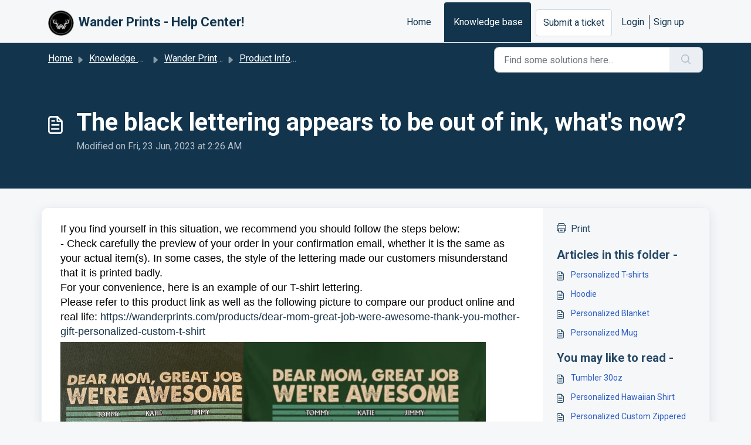

--- FILE ---
content_type: application/javascript
request_url: https://contact.wanderprints.com/assets/cdn/portal/scripts/head.js
body_size: 5976
content:
(window.webpackJsonp=window.webpackJsonp||[]).push([[43],{0:function(e,t,n){"use strict";function r(e,t){var n=Object.keys(e);if(Object.getOwnPropertySymbols){var r=Object.getOwnPropertySymbols(e);t&&(r=r.filter(function(t){return Object.getOwnPropertyDescriptor(e,t).enumerable})),n.push.apply(n,r)}return n}function a(e){for(var t=1;t<arguments.length;t++){var n=null!=arguments[t]?arguments[t]:{};t%2?r(Object(n),!0).forEach(function(t){f()(e,t,n[t])}):Object.getOwnPropertyDescriptors?Object.defineProperties(e,Object.getOwnPropertyDescriptors(n)):r(Object(n)).forEach(function(t){Object.defineProperty(e,t,Object.getOwnPropertyDescriptor(n,t))})}return e}function o(e){"loading"!==document.readyState?e():document.addEventListener("DOMContentLoaded",e)}function i(){var e,t=navigator,n=t.userAgent;return n.match(/chrome|chromium|crios/i)?e="chrome":n.match(/firefox|fxios/i)?e="firefox":n.match(/safari/i)?e="safari":n.match(/opr\//i)?e="opera":n.match(/edg/i)&&(e="edge"),e}function l(e){var t=arguments.length>1&&void 0!==arguments[1]?arguments[1]:"/support/",n=new URL(window.location.href).pathname,r=n.split(t)[0];return r?"".concat(r).concat(e):e}function s(e,t,n){var r=e.hasAttribute("disabled"),a=JSON.stringify(t)!==JSON.stringify(n);a?r&&e.removeAttribute("disabled"):!r&&e.setAttribute("disabled",!0)}n.d(t,"i",function(){return o}),n.d(t,"d",function(){return y}),n.d(t,"p",function(){return v}),n.d(t,"w",function(){return w}),n.d(t,"r",function(){return x}),n.d(t,"M",function(){return S}),n.d(t,"K",function(){return _}),n.d(t,"t",function(){return k}),n.d(t,"I",function(){return D}),n.d(t,"F",function(){return E}),n.d(t,"b",function(){return O}),n.d(t,"k",function(){return M}),n.d(t,"f",function(){return A}),n.d(t,"O",function(){return T}),n.d(t,"A",function(){return L}),n.d(t,"o",function(){return I}),n.d(t,"x",function(){return P}),n.d(t,"D",function(){return m}),n.d(t,"C",function(){return g}),n.d(t,"m",function(){return z}),n.d(t,"J",function(){return j}),n.d(t,"B",function(){return N}),n.d(t,"n",function(){return F}),n.d(t,"e",function(){return C}),n.d(t,"l",function(){return q}),n.d(t,"j",function(){return J}),n.d(t,"c",function(){return H}),n.d(t,"z",function(){return B}),n.d(t,"h",function(){return Y}),n.d(t,"N",function(){return W}),n.d(t,"L",function(){return s}),n.d(t,"q",function(){return $}),n.d(t,"s",function(){return U}),n.d(t,"E",function(){return V}),n.d(t,"a",function(){return i}),n.d(t,"y",function(){return l}),n.d(t,"u",function(){return Z}),n.d(t,"g",function(){return G}),n.d(t,"H",function(){return X}),n.d(t,"v",function(){return Q}),n.d(t,"G",function(){return ee});var c=n(1),u=n.n(c),d=n(9),f=n.n(d),p=n(16),h=n(2),m=function(e){var t=document.createElement("div");return t.textContent=e,t.innerHTML.replace(/"/g,"&quot;")},g=function(e){try{return encodeURIComponent(e)}catch(t){return e}},v=function(){return window.localStorage.getItem("recentSearches")?JSON.parse(window.localStorage.getItem("recentSearches")):[]},y=function(){localStorage.setItem("recentSearches","")},b=function(){return window.store.currentLocale||window.store.defaultLocale},w=function(){var e=document.querySelector(".fw-recent-searches"),t=v();e.innerHTML=t.map(function(e){return'<li><a class="ps-32 line-clamp-2" href="/'.concat(b(),"/support/search?term=").concat(g(e),'">').concat(m(e),"</a></li>")}).join("")},x=function(e,t){return e&&e.classList.contains(t)},S=function(e){var t=[].concat(e);t.forEach(function(e){e&&e.classList.toggle("d-none")})},_=function(e){var t=arguments.length>1&&void 0!==arguments[1]?arguments[1]:"primary",n=[].concat(e);n.forEach(function(e){x(e,"btn-".concat(t))?e.classList.replace("btn-".concat(t),"btn-outline-".concat(t)):e.classList.replace("btn-outline-".concat(t),"btn-".concat(t))})},k=function(e){var t=[].concat(e);t.forEach(function(e){e&&!e.classList.contains("d-none")&&e.classList.add("d-none")})},D=function(e){var t=[].concat(e);t.forEach(function(e){e&&e.classList.contains("d-none")&&e.classList.remove("d-none")})},E=function(e,t){Object.keys(t).forEach(function(n){e.setAttribute(n,t[n])})},O=function(e){var t=document.createElement("input");E(t,{type:"hidden",name:"authenticity_token",value:window.csrfToken}),e.appendChild(t)},M=function(e,t){return fetch(e,a(a({},t),{},{headers:{"X-CSRF-Token":window.csrfToken}}))},A=function(e){var t=arguments.length>1&&void 0!==arguments[1]?arguments[1]:300,n=null;return function(){for(var r=arguments.length,a=new Array(r),o=0;r>o;o++)a[o]=arguments[o];clearTimeout(n),n=setTimeout(function(){e.apply(void 0,a)},t)}},T=function(e,t){e&&e.addEventListener("change",function(e){var t={};t[e.target.id]=e.target.value,Object(h.d)(e.target,Object(h.a)(e.target),t)}),t&&EventManager.on("click",t,function(){return e.dataset.formChanged=!1,Object(h.c)(e,Object(h.b)(e))?Promise.resolve():Promise.reject()})},L=function(e){[].concat(u()(e.querySelectorAll(".form-group .form-control")),u()(e.querySelectorAll(".form-group .form-check-input"))).forEach(function(e){x(e,"invalid")&&(e.classList.remove("invalid"),"checkbox"===e.type?(e.nextElementSibling.nextElementSibling.classList.remove("d-block"),e.nextElementSibling.nextElementSibling.classList.add("d-none")):(e.nextElementSibling.classList.remove("d-block"),e.nextElementSibling.classList.add("d-none")))})},I=function(e){return e.charCode?e.charCode:e.keyCode?e.keyCode:e.which?e.which:0},P=function(e){var t=I(e);return t>=48&&57>=t||t>=65&&90>=t||t>=96&&105>=t||8===t||32===t?!0:!1},j=function(e,t){return sessionStorage.setItem(e,JSON.stringify(t))},z=function(e){return sessionStorage.getItem(e)?JSON.parse(sessionStorage.getItem(e)):void 0},N=function(e){return sessionStorage.removeItem(e)},F=function(e){var t=["Bytes","KB","MB","GB","TB"];if(!e)return"0 Byte";var n=parseInt(Math.floor(Math.log(e)/Math.log(1024)));return"".concat(Math.round(e/Math.pow(1024,n),2)," ").concat(t[n])},C=function(e){return e.replace(/[A-Z]/g,function(e,t){return(0!==t?"-":"")+e.toLowerCase()})},q=function(e,t){for(var n=arguments.length>2&&void 0!==arguments[2]?arguments[2]:null;e&&e.tagName!==t.toUpperCase();){if(n&&e.tagName===n)return null;e=e.parentElement}return e},J={email:{presence:!0,email:!0}},H=50,B=function(){var e=arguments.length>0&&void 0!==arguments[0]?arguments[0]:[],t={},n=new URLSearchParams(document.location.search);return n.forEach(function(n,r){var a=decodeURIComponent(n);e.includes(r)||(r in t?t[r].push(a):t[r]=[a])}),t},Y=function(e){return JSON.parse(JSON.stringify(e))},W=function(e){if(window.history.replaceState){var t="".concat(window.location.protocol,"//").concat(window.location.host).concat(window.location.pathname,"?").concat(e);window.history.replaceState({path:t},"",t)}},$=function(e){return"choicesInstance"in e},U=function(e){return"_flatpickr"in e},V=function(e){return e.offsetHeight+e.scrollTop>=e.scrollHeight},R=function(e,t){var n=e.getAttribute("aria-describedby");n&&!t.getAttribute("aria-describedby")&&t.setAttribute("aria-describedby",n)},Z=function(e){var t={altInput:!0,altInputClass:"form-control alt-flatpickr-input",altFormat:"j M, Y",dateFormat:"Y-m-d",locale:window.I18n.t("portal_js_translations.flatpickr_translations"),onReady:function(e,t,n){n.altInput&&n.input&&R(n.input,n.altInput)}};e.querySelectorAll('input[type="date"]').forEach(function(e){Object(p.a)(e,t)})},G=function(e){try{var t=e?String(e):"";return t.replace(/&lt;?/g,"<").replace(/&gt;?/g,">")}catch(n){return e}},X=function(e){var t,n,r,a,o,i,l;if(null!==e&&void 0!==e&&null!==(t=e.defaults)&&void 0!==t&&t.options){null!==(n=window)&&void 0!==n&&null!==(r=n.store)&&void 0!==r&&null!==(a=r.portalLaunchParty)&&void 0!==a&&a.enableStrictSearch&&(e.defaults.options.searchFields=["label"],e.defaults.options.fuseOptions={threshold:.1,ignoreLocation:!0,distance:1e3});var s=null===(o=window)||void 0===o?void 0:null===(i=o.store)||void 0===i?void 0:null===(l=i.portalLaunchParty)||void 0===l?void 0:l.homepageNavAccessibilityEnabled,c=document.getElementById("navbarContent");s&&c&&c.classList.add("home_nav_accessibility_lp")}},K=["notice","warning","error"],Q=function(){setTimeout(function(){K.forEach(function(e){var t=document.querySelector("#".concat(e,".alert"));t&&t.focus()})},500)},ee=function(e){var t=e.containerOuter.element,n=t.closest(".form-group");if(n){var r=n.querySelector("div.invalid-feedback"),a=r&&r.id;a&&!t.getAttribute("aria-describedby")&&t.setAttribute("aria-describedby",a)}}},165:function(e,t,n){var r;!function(a,o){r=function(){return o(a)}.call(t,n,t,e),!(void 0!==r&&(e.exports=r))}(this,function(e){"use strict";var t=e&&e.I18n||{},n=Array.prototype.slice,r=function(e){return("0"+e.toString()).substr(-2)},a=function(e,t){return p("round",e,-t).toFixed(t)},o=function(e){var t=typeof e;return"function"===t||"object"===t},i=function(e){var t=typeof e;return"function"===t},l=function(e){return"undefined"!=typeof e&&null!==e},s=function(e){return Array.isArray?Array.isArray(e):"[object Array]"===Object.prototype.toString.call(e)},c=function(e){return"string"==typeof e||"[object String]"===Object.prototype.toString.call(e)},u=function(e){return"number"==typeof e||"[object Number]"===Object.prototype.toString.call(e)},d=function(e){return e===!0||e===!1},f=function(e){return null===e},p=function(e,t,n){return"undefined"==typeof n||0===+n?Math[e](t):(t=+t,n=+n,isNaN(t)||"number"!=typeof n||n%1!==0?NaN:(t=t.toString().split("e"),t=Math[e](+(t[0]+"e"+(t[1]?+t[1]-n:-n))),t=t.toString().split("e"),+(t[0]+"e"+(t[1]?+t[1]+n:n))))},h=function(e,t){return i(e)?e(t):e},m=function(e,t){var n,r;for(n in t)t.hasOwnProperty(n)&&(r=t[n],c(r)||u(r)||d(r)||s(r)||f(r)?e[n]=r:(null==e[n]&&(e[n]={}),m(e[n],r)));return e},g={day_names:["Sunday","Monday","Tuesday","Wednesday","Thursday","Friday","Saturday"],abbr_day_names:["Sun","Mon","Tue","Wed","Thu","Fri","Sat"],month_names:[null,"January","February","March","April","May","June","July","August","September","October","November","December"],abbr_month_names:[null,"Jan","Feb","Mar","Apr","May","Jun","Jul","Aug","Sep","Oct","Nov","Dec"],meridian:["AM","PM"]},v={precision:3,separator:".",delimiter:",",strip_insignificant_zeros:!1},y={unit:"$",precision:2,format:"%u%n",sign_first:!0,delimiter:",",separator:"."},b={unit:"%",precision:3,format:"%n%u",separator:".",delimiter:""},w=[null,"kb","mb","gb","tb"],x={defaultLocale:"en",locale:"en",defaultSeparator:".",placeholder:/(?:\{\{|%\{)(.*?)(?:\}\}?)/gm,fallbacks:!1,translations:{},missingBehaviour:"message",missingTranslationPrefix:""};return t.reset=function(){var e;for(e in x)this[e]=x[e]},t.initializeOptions=function(){var e;for(e in x)l(this[e])||(this[e]=x[e])},t.initializeOptions(),t.locales={},t.locales.get=function(e){var n=this[e]||this[t.locale]||this["default"];return i(n)&&(n=n(e)),s(n)===!1&&(n=[n]),n},t.locales["default"]=function(e){var n=[],r=[];return e&&n.push(e),!e&&t.locale&&n.push(t.locale),t.fallbacks&&t.defaultLocale&&n.push(t.defaultLocale),n.forEach(function(e){var n=e.split("-"),a=null,o=null;3===n.length?(a=[n[0],n[1]].join("-"),o=n[0]):2===n.length&&(a=n[0]),-1===r.indexOf(e)&&r.push(e),t.fallbacks&&[a,o].forEach(function(t){"undefined"!=typeof t&&null!==t&&t!==e&&-1===r.indexOf(t)&&r.push(t)})}),n.length||n.push("en"),r},t.pluralization={},t.pluralization.get=function(e){return this[e]||this[t.locale]||this["default"]},t.pluralization["default"]=function(e){switch(e){case 0:return["zero","other"];case 1:return["one"];default:return["other"]}},t.currentLocale=function(){return this.locale||this.defaultLocale},t.isSet=l,t.lookup=function(e,t){t=t||{};var n,r,a,o,i=this.locales.get(t.locale).slice();for(a=this.getFullScope(e,t);i.length;)if(n=i.shift(),r=a.split(t.separator||this.defaultSeparator),o=this.translations[n]){for(;r.length&&(o=o[r.shift()],void 0!==o&&null!==o););if(void 0!==o&&null!==o)return o}return l(t.defaultValue)?h(t.defaultValue,e):void 0},t.pluralizationLookupWithoutFallback=function(e,t,n){var r,a,i=this.pluralization.get(t),s=i(e);if(o(n))for(;s.length;)if(r=s.shift(),l(n[r])){a=n[r];break}return a},t.pluralizationLookup=function(e,t,n){n=n||{};var r,a,i,s,c=this.locales.get(n.locale).slice();for(t=this.getFullScope(t,n);c.length;)if(r=c.shift(),a=t.split(n.separator||this.defaultSeparator),i=this.translations[r]){for(;a.length&&(i=i[a.shift()],o(i));)0===a.length&&(s=this.pluralizationLookupWithoutFallback(e,r,i));if("undefined"!=typeof s&&null!==s)break}return("undefined"==typeof s||null===s)&&l(n.defaultValue)&&(s=o(n.defaultValue)?this.pluralizationLookupWithoutFallback(e,n.locale,n.defaultValue):n.defaultValue,i=n.defaultValue),{message:s,translations:i}},t.meridian=function(){var e=this.lookup("time"),t=this.lookup("date");return e&&e.am&&e.pm?[e.am,e.pm]:t&&t.meridian?t.meridian:g.meridian},t.prepareOptions=function(){for(var e,t=n.call(arguments),r={};t.length;)if(e=t.shift(),"object"==typeof e)for(var a in e)e.hasOwnProperty(a)&&(l(r[a])||(r[a]=e[a]));return r},t.createTranslationOptions=function(e,t){var n=[{scope:e}];return l(t.defaults)&&(n=n.concat(t.defaults)),l(t.defaultValue)&&n.push({message:t.defaultValue}),n},t.translate=function(e,t){t=t||{};var n,r=this.createTranslationOptions(e,t),a=e,i=this.prepareOptions(t);delete i.defaultValue;var c=r.some(function(t){return l(t.scope)?(a=t.scope,n=this.lookup(a,i)):l(t.message)&&(n=h(t.message,e)),void 0!==n&&null!==n?!0:void 0},this);return c?("string"==typeof n?n=this.interpolate(n,t):s(n)?n=n.map(function(e){return"string"==typeof e?this.interpolate(e,t):e},this):o(n)&&l(t.count)&&(n=this.pluralize(t.count,a,t)),n):this.missingTranslation(e,t)},t.interpolate=function(e,t){if(null==e)return e;t=t||{};var n,r,a,o,i=e.match(this.placeholder);if(!i)return e;for(;i.length;)n=i.shift(),a=n.replace(this.placeholder,"$1"),r=l(t[a])?t[a].toString().replace(/\$/gm,"_#$#_"):a in t?this.nullPlaceholder(n,e,t):this.missingPlaceholder(n,e,t),o=new RegExp(n.replace(/{/gm,"\\{").replace(/}/gm,"\\}")),e=e.replace(o,r);return e.replace(/_#\$#_/g,"$")},t.pluralize=function(e,t,n){n=this.prepareOptions({count:String(e)},n);var r,a;return a=this.pluralizationLookup(e,t,n),"undefined"==typeof a.translations||null==a.translations?this.missingTranslation(t,n):"undefined"!=typeof a.message&&null!=a.message?this.interpolate(a.message,n):(r=this.pluralization.get(n.locale),this.missingTranslation(t+"."+r(e)[0],n))},t.missingTranslation=function(e,t){if("guess"===this.missingBehaviour){var n=e.split(".").slice(-1)[0];return(this.missingTranslationPrefix.length>0?this.missingTranslationPrefix:"")+n.replace(/_/g," ").replace(/([a-z])([A-Z])/g,function(e,t,n){return t+" "+n.toLowerCase()})}var r=null!=t&&null!=t.locale?t.locale:this.currentLocale(),a=this.getFullScope(e,t),o=[r,a].join(t.separator||this.defaultSeparator);return'[missing "'+o+'" translation]'},t.missingPlaceholder=function(e,t,n){return"[missing "+e+" value]"},t.nullPlaceholder=function(){return t.missingPlaceholder.apply(t,arguments)},t.toNumber=function(e,t){t=this.prepareOptions(t,this.lookup("number.format"),v);var n,r,o=0>e,i=a(Math.abs(e),t.precision).toString(),l=i.split("."),s=[],c=t.format||"%n",u=o?"-":"";for(e=l[0],n=l[1];e.length>0;)s.unshift(e.substr(Math.max(0,e.length-3),3)),e=e.substr(0,e.length-3);return r=s.join(t.delimiter),t.strip_insignificant_zeros&&n&&(n=n.replace(/0+$/,"")),t.precision>0&&n&&(r+=t.separator+n),c=t.sign_first?"%s"+c:c.replace("%n","%s%n"),r=c.replace("%u",t.unit).replace("%n",r).replace("%s",u)},t.toCurrency=function(e,t){return t=this.prepareOptions(t,this.lookup("number.currency.format",t),this.lookup("number.format",t),y),this.toNumber(e,t)},t.localize=function(e,t,n){switch(n||(n={}),e){case"currency":return this.toCurrency(t,n);case"number":return e=this.lookup("number.format",n),this.toNumber(t,e);case"percentage":return this.toPercentage(t,n);default:var r;return r=e.match(/^(date|time)/)?this.toTime(e,t,n):t.toString(),this.interpolate(r,n)}},t.parseDate=function(e){var t,n,r;if(null==e)return e;if("object"==typeof e)return e;if(t=e.toString().match(/(\d{4})-(\d{2})-(\d{2})(?:[ T](\d{2}):(\d{2}):(\d{2})([\.,]\d{1,3})?)?(Z|\+00:?00)?/)){for(var a=1;6>=a;a++)t[a]=parseInt(t[a],10)||0;t[2]-=1,r=t[7]?1e3*("0"+t[7]):null,n=t[8]?new Date(Date.UTC(t[1],t[2],t[3],t[4],t[5],t[6],r)):new Date(t[1],t[2],t[3],t[4],t[5],t[6],r)}else"number"==typeof e?(n=new Date,n.setTime(e)):e.match(/([A-Z][a-z]{2}) ([A-Z][a-z]{2}) (\d+) (\d+:\d+:\d+) ([+-]\d+) (\d+)/)?(n=new Date,n.setTime(Date.parse([RegExp.$1,RegExp.$2,RegExp.$3,RegExp.$6,RegExp.$4,RegExp.$5].join(" ")))):e.match(/\d+ \d+:\d+:\d+ [+-]\d+ \d+/)?(n=new Date,n.setTime(Date.parse(e))):(n=new Date,n.setTime(Date.parse(e)));return n},t.strftime=function(e,n,a){var a=this.lookup("date",a),o=t.meridian();if(a||(a={}),a=this.prepareOptions(a,g),isNaN(e.getTime()))throw new Error("I18n.strftime() requires a valid date object, but received an invalid date.");var i=e.getDay(),l=e.getDate(),s=e.getFullYear(),c=e.getMonth()+1,u=e.getHours(),d=u,f=u>11?1:0,p=e.getSeconds(),h=e.getMinutes(),m=e.getTimezoneOffset(),v=Math.floor(Math.abs(m/60)),y=Math.abs(m)-60*v,b=(m>0?"-":"+")+(v.toString().length<2?"0"+v:v)+(y.toString().length<2?"0"+y:y);return d>12?d-=12:0===d&&(d=12),n=n.replace("%a",a.abbr_day_names[i]),n=n.replace("%A",a.day_names[i]),n=n.replace("%b",a.abbr_month_names[c]),n=n.replace("%B",a.month_names[c]),n=n.replace("%d",r(l)),n=n.replace("%e",l),n=n.replace("%-d",l),n=n.replace("%H",r(u)),n=n.replace("%-H",u),n=n.replace("%k",u),n=n.replace("%I",r(d)),n=n.replace("%-I",d),n=n.replace("%l",d),n=n.replace("%m",r(c)),n=n.replace("%-m",c),n=n.replace("%M",r(h)),n=n.replace("%-M",h),n=n.replace("%p",o[f]),n=n.replace("%P",o[f].toLowerCase()),n=n.replace("%S",r(p)),n=n.replace("%-S",p),n=n.replace("%w",i),n=n.replace("%y",r(s)),n=n.replace("%-y",r(s).replace(/^0+/,"")),n=n.replace("%Y",s),n=n.replace("%z",b),n=n.replace("%Z",b)},t.toTime=function(e,t,n){var r=this.parseDate(t),a=this.lookup(e,n);if(null==r)return r;var o=r.toString();return o.match(/invalid/i)?o:a?this.strftime(r,a,n):o},t.toPercentage=function(e,t){return t=this.prepareOptions(t,this.lookup("number.percentage.format",t),this.lookup("number.format",t),b),this.toNumber(e,t)},t.toHumanSize=function(e,t){for(var n,r,a,o=1024,i=e,l=0;i>=o&&4>l;)i/=o,l+=1;return 0===l?(a=this.getFullScope("number.human.storage_units.units.byte",t),n=this.t(a,{count:i}),r=0):(a=this.getFullScope("number.human.storage_units.units."+w[l],t),n=this.t(a),r=i-Math.floor(i)===0?0:1),t=this.prepareOptions(t,{unit:n,precision:r,format:"%n%u",delimiter:""}),this.toNumber(i,t)},t.getFullScope=function(e,t){return t=t||{},s(e)&&(e=e.join(t.separator||this.defaultSeparator)),t.scope&&(e=[t.scope,e].join(t.separator||this.defaultSeparator)),e},t.extend=function(e,t){return"undefined"==typeof e&&"undefined"==typeof t?{}:m(e,t)},t.t=t.translate.bind(t),t.l=t.localize.bind(t),t.p=t.pluralize.bind(t),t})},2:function(e,t,n){"use strict";n.d(t,"b",function(){return p}),n.d(t,"a",function(){return f}),n.d(t,"c",function(){return m}),n.d(t,"d",function(){return h});var r=n(3),a=n.n(r),o=n(1),i=n.n(o),l=n(10),s=n.n(l),c=function(e){var t=arguments.length>1&&void 0!==arguments[1]?arguments[1]:{},n=t;switch(e.type){case"email":""!==e.value&&(n.email={message:window.I18n.translate("portal_validation.email")});break;case"url":""!==e.value&&(n.url={message:window.I18n.translate("portal_validation.url")});break;case"text":""!==e.value&&(e.dataset.decimal||e.dataset.number)&&(e.dataset.decimal&&(n.format={pattern:/^-?\d+(\.\d{0,2})?$/i,message:window.I18n.translate("portal_validation.decimal")}),e.dataset.number&&(n.format={pattern:/^-?\d+$/i,message:window.I18n.translate("portal_validation.number")}))}return n},u=function(e,t){if(e){var n=document.getElementById(e),r=document.querySelector(".invalid-feedback.".concat(e));n&&n.classList.add("invalid"),r&&(r.innerHTML=t,r.classList.add("d-block"))}},d=function(e){if(e){var t=document.getElementById(e),n=document.querySelector(".invalid-feedback.".concat(e));t&&t.classList.remove("invalid"),n&&(n.classList.remove("d-block"),n.innerHTML="")}},f=function(e){var t={},n=c(e);return Object.keys(n).length&&(t[e.id]=n),t},p=function(e){var t={};return[].concat(i()(e.querySelectorAll(":not(.d-none).form-group .form-control")),i()(e.querySelectorAll(":not(.d-none).form-check .form-check-input")),i()(e.querySelectorAll(".nested_field :not(.d-none).form-check .form-check-input"))).forEach(function(e){var n=c(e);e.required&&""!==e.id&&(n.presence={message:window.I18n.translate("portal_validation.required"),allowEmpty:!1}),Object.keys(n).length&&(t[e.id]=n)}),t},h=function(e,t,n){d(e.id);var r=s()(n,t,{fullMessages:!1});if(r){var o=a()(r[e.id],1),i=o[0];u(e.id,i)}},m=function(e,t){var n={};[].concat(i()(e.querySelectorAll(":not(.d-none).form-group .form-control")),i()(e.querySelectorAll(":not(.d-none).form-check .form-check-input")),i()(e.querySelectorAll(".nested_field :not(.d-none).form-check .form-check-input"))).forEach(function(e){d(e.id),"checkbox"===e.type?n[e.id]=e.checked?"true":"":"textarea"===e.type&&e.classList.contains("rich-editor")?n[e.id]=e.previousElementSibling.querySelector(".fr-element").innerText:n[e.id]=e.value});var r=s()(n,t,{fullMessages:!1});return r?(e.dataset.errors=!0,Object.entries(r).forEach(function(e){var t=a()(e,2),n=t[0],r=t[1],o=a()(r,1),i=o[0];u(n,i)}),document.querySelector(".invalid").focus(),!1):(e.dataset.errors=!1,!0)}},268:function(e,t,n){"use strict";function r(e,t){var n="undefined"!=typeof Symbol&&e[Symbol.iterator]||e["@@iterator"];if(!n){if(Array.isArray(e)||(n=a(e))||t&&e&&"number"==typeof e.length){n&&(e=n);var r=0,o=function(){};return{s:o,n:function(){return r>=e.length?{done:!0}:{done:!1,value:e[r++]}},e:function(e){throw e},f:o}}throw new TypeError("Invalid attempt to iterate non-iterable instance.\nIn order to be iterable, non-array objects must have a [Symbol.iterator]() method.")}var i,l=!0,s=!1;return{s:function(){n=n.call(e)},n:function(){var e=n.next();return l=e.done,e},e:function(e){s=!0,i=e},f:function(){try{l||null==n["return"]||n["return"]()}finally{if(s)throw i}}}}function a(e,t){if(e){if("string"==typeof e)return o(e,t);var n=Object.prototype.toString.call(e).slice(8,-1);return"Object"===n&&e.constructor&&(n=e.constructor.name),"Map"===n||"Set"===n?Array.from(e):"Arguments"===n||/^(?:Ui|I)nt(?:8|16|32)(?:Clamped)?Array$/.test(n)?o(e,t):void 0}}function o(e,t){(null==t||t>e.length)&&(t=e.length);for(var n=0,r=new Array(t);t>n;n++)r[n]=e[n];return r}n.r(t);var i=n(165),l=n.n(i),s=n(0),c=n(19),u=n.n(c),d=n(3),f=n.n(d),p=n(4),h=n.n(p),m=n(6),g=n.n(m),v=n(5),y=n.n(v),b=window.addEventListener?"addEventListener":"attachEvent",w=window.removeEventListener?"removeEventListener":"detachEvent",x="addEventListener"!==b?"on":"",S=function(){function e(){h()(this,e),this.events=Object.create(null),this.eventHandler=this.eventHandler.bind(this)}return g()(e,[{key:"on",value:function(e,t,n){this.events[e]||(this.events[e]=new Map),this.events[e].has(t)||(this.events[e].set(t,new Set),t[b](x+e,this.eventHandler,!0)),this.events[e].get(t).add(n)}},{key:"off",value:function(e,t,n){if(this.events[e]){if(1===arguments.length){var a,o=r(this.events[e].entries());try{for(o.s();!(a=o.n()).done;){var i=f()(a.value,1),l=i[0];l[w](x+e,this.eventHandler)}}catch(s){o.e(s)}finally{o.f()}return void delete this.events[e]}if(this.events[e].has(t)){if(2===arguments.length)return this.events[e]["delete"](t),void t[w](x+e,this.eventHandler);var c=this.events[e].get(t);c["delete"](n)}}}},{key:"eventHandler",value:function(){function e(e){return t.apply(this,arguments)}var t=u()(y.a.mark(function n(e){var t,a,o,i,l;return y.a.wrap(function(n){for(;;)switch(n.prev=n.next){case 0:if(t=e.target,a=e.type,!t.continueWithEvent){n.next=3;break}return n.abrupt("return");case 3:if(this.events[a]){n.next=5;break}return n.abrupt("return");case 5:if(this.events[a].has(t)){n.next=7;break}return n.abrupt("return");case 7:e.preventDefault(),n.prev=8,o=r(this.events[a].get(t)),n.prev=10,o.s();case 12:if((i=o.n()).done){n.next=18;break}return l=i.value,n.next=16,l.call(e,e);case 16:n.next=12;break;case 18:n.next=23;break;case 20:n.prev=20,n.t0=n["catch"](10),o.e(n.t0);case 23:return n.prev=23,o.f(),n.finish(23);case 26:t.continueWithEvent=!0,t[a](),t.continueWithEvent=!1,n.next=35;break;case 31:n.prev=31,n.t1=n["catch"](8),t.continueWithEvent=!1,t.dispatchEvent(new Event("".concat(a,":failed")));case 35:case"end":return n.stop()}},n,this,[[8,31],[10,20,23,26]])}));return e}()}]),e}(),_=S;window.I18n=l.a,window.EventManager=new _,Object(s.i)(function(){window.csrfToken=document.querySelector('meta[name="csrf-token"]').content})}},[[268,0]]]);

--- FILE ---
content_type: application/javascript
request_url: https://contact.wanderprints.com/assets/cdn/portal/scripts/single-solution.js
body_size: 9690
content:
(window.webpackJsonp=window.webpackJsonp||[]).push([[110,102],{0:function(e,t,n){"use strict";function r(e,t){var n=Object.keys(e);if(Object.getOwnPropertySymbols){var r=Object.getOwnPropertySymbols(e);t&&(r=r.filter(function(t){return Object.getOwnPropertyDescriptor(e,t).enumerable})),n.push.apply(n,r)}return n}function i(e){for(var t=1;t<arguments.length;t++){var n=null!=arguments[t]?arguments[t]:{};t%2?r(Object(n),!0).forEach(function(t){f()(e,t,n[t])}):Object.getOwnPropertyDescriptors?Object.defineProperties(e,Object.getOwnPropertyDescriptors(n)):r(Object(n)).forEach(function(t){Object.defineProperty(e,t,Object.getOwnPropertyDescriptor(n,t))})}return e}function o(e){"loading"!==document.readyState?e():document.addEventListener("DOMContentLoaded",e)}function a(){var e,t=navigator,n=t.userAgent;return n.match(/chrome|chromium|crios/i)?e="chrome":n.match(/firefox|fxios/i)?e="firefox":n.match(/safari/i)?e="safari":n.match(/opr\//i)?e="opera":n.match(/edg/i)&&(e="edge"),e}function s(e){var t=arguments.length>1&&void 0!==arguments[1]?arguments[1]:"/support/",n=new URL(window.location.href).pathname,r=n.split(t)[0];return r?"".concat(r).concat(e):e}function l(e,t,n){var r=e.hasAttribute("disabled"),i=JSON.stringify(t)!==JSON.stringify(n);i?r&&e.removeAttribute("disabled"):!r&&e.setAttribute("disabled",!0)}n.d(t,"i",function(){return o}),n.d(t,"d",function(){return b}),n.d(t,"p",function(){return v}),n.d(t,"w",function(){return C}),n.d(t,"r",function(){return E}),n.d(t,"M",function(){return w}),n.d(t,"K",function(){return S}),n.d(t,"t",function(){return _}),n.d(t,"I",function(){return L}),n.d(t,"F",function(){return k}),n.d(t,"b",function(){return T}),n.d(t,"k",function(){return A}),n.d(t,"f",function(){return x}),n.d(t,"O",function(){return O}),n.d(t,"A",function(){return N}),n.d(t,"o",function(){return M}),n.d(t,"x",function(){return D}),n.d(t,"D",function(){return g}),n.d(t,"C",function(){return m}),n.d(t,"m",function(){return R}),n.d(t,"J",function(){return I}),n.d(t,"B",function(){return P}),n.d(t,"n",function(){return B}),n.d(t,"e",function(){return H}),n.d(t,"l",function(){return $}),n.d(t,"j",function(){return j}),n.d(t,"c",function(){return F}),n.d(t,"z",function(){return V}),n.d(t,"h",function(){return z}),n.d(t,"N",function(){return U}),n.d(t,"L",function(){return l}),n.d(t,"q",function(){return K}),n.d(t,"s",function(){return q}),n.d(t,"E",function(){return W}),n.d(t,"a",function(){return a}),n.d(t,"y",function(){return s}),n.d(t,"u",function(){return G}),n.d(t,"g",function(){return Z}),n.d(t,"H",function(){return X}),n.d(t,"v",function(){return Q}),n.d(t,"G",function(){return ee});var c=n(1),u=n.n(c),d=n(9),f=n.n(d),p=n(16),h=n(2),g=function(e){var t=document.createElement("div");return t.textContent=e,t.innerHTML.replace(/"/g,"&quot;")},m=function(e){try{return encodeURIComponent(e)}catch(t){return e}},v=function(){return window.localStorage.getItem("recentSearches")?JSON.parse(window.localStorage.getItem("recentSearches")):[]},b=function(){localStorage.setItem("recentSearches","")},y=function(){return window.store.currentLocale||window.store.defaultLocale},C=function(){var e=document.querySelector(".fw-recent-searches"),t=v();e.innerHTML=t.map(function(e){return'<li><a class="ps-32 line-clamp-2" href="/'.concat(y(),"/support/search?term=").concat(m(e),'">').concat(g(e),"</a></li>")}).join("")},E=function(e,t){return e&&e.classList.contains(t)},w=function(e){var t=[].concat(e);t.forEach(function(e){e&&e.classList.toggle("d-none")})},S=function(e){var t=arguments.length>1&&void 0!==arguments[1]?arguments[1]:"primary",n=[].concat(e);n.forEach(function(e){E(e,"btn-".concat(t))?e.classList.replace("btn-".concat(t),"btn-outline-".concat(t)):e.classList.replace("btn-outline-".concat(t),"btn-".concat(t))})},_=function(e){var t=[].concat(e);t.forEach(function(e){e&&!e.classList.contains("d-none")&&e.classList.add("d-none")})},L=function(e){var t=[].concat(e);t.forEach(function(e){e&&e.classList.contains("d-none")&&e.classList.remove("d-none")})},k=function(e,t){Object.keys(t).forEach(function(n){e.setAttribute(n,t[n])})},T=function(e){var t=document.createElement("input");k(t,{type:"hidden",name:"authenticity_token",value:window.csrfToken}),e.appendChild(t)},A=function(e,t){return fetch(e,i(i({},t),{},{headers:{"X-CSRF-Token":window.csrfToken}}))},x=function(e){var t=arguments.length>1&&void 0!==arguments[1]?arguments[1]:300,n=null;return function(){for(var r=arguments.length,i=new Array(r),o=0;r>o;o++)i[o]=arguments[o];clearTimeout(n),n=setTimeout(function(){e.apply(void 0,i)},t)}},O=function(e,t){e&&e.addEventListener("change",function(e){var t={};t[e.target.id]=e.target.value,Object(h.d)(e.target,Object(h.a)(e.target),t)}),t&&EventManager.on("click",t,function(){return e.dataset.formChanged=!1,Object(h.c)(e,Object(h.b)(e))?Promise.resolve():Promise.reject()})},N=function(e){[].concat(u()(e.querySelectorAll(".form-group .form-control")),u()(e.querySelectorAll(".form-group .form-check-input"))).forEach(function(e){E(e,"invalid")&&(e.classList.remove("invalid"),"checkbox"===e.type?(e.nextElementSibling.nextElementSibling.classList.remove("d-block"),e.nextElementSibling.nextElementSibling.classList.add("d-none")):(e.nextElementSibling.classList.remove("d-block"),e.nextElementSibling.classList.add("d-none")))})},M=function(e){return e.charCode?e.charCode:e.keyCode?e.keyCode:e.which?e.which:0},D=function(e){var t=M(e);return t>=48&&57>=t||t>=65&&90>=t||t>=96&&105>=t||8===t||32===t?!0:!1},I=function(e,t){return sessionStorage.setItem(e,JSON.stringify(t))},R=function(e){return sessionStorage.getItem(e)?JSON.parse(sessionStorage.getItem(e)):void 0},P=function(e){return sessionStorage.removeItem(e)},B=function(e){var t=["Bytes","KB","MB","GB","TB"];if(!e)return"0 Byte";var n=parseInt(Math.floor(Math.log(e)/Math.log(1024)));return"".concat(Math.round(e/Math.pow(1024,n),2)," ").concat(t[n])},H=function(e){return e.replace(/[A-Z]/g,function(e,t){return(0!==t?"-":"")+e.toLowerCase()})},$=function(e,t){for(var n=arguments.length>2&&void 0!==arguments[2]?arguments[2]:null;e&&e.tagName!==t.toUpperCase();){if(n&&e.tagName===n)return null;e=e.parentElement}return e},j={email:{presence:!0,email:!0}},F=50,V=function(){var e=arguments.length>0&&void 0!==arguments[0]?arguments[0]:[],t={},n=new URLSearchParams(document.location.search);return n.forEach(function(n,r){var i=decodeURIComponent(n);e.includes(r)||(r in t?t[r].push(i):t[r]=[i])}),t},z=function(e){return JSON.parse(JSON.stringify(e))},U=function(e){if(window.history.replaceState){var t="".concat(window.location.protocol,"//").concat(window.location.host).concat(window.location.pathname,"?").concat(e);window.history.replaceState({path:t},"",t)}},K=function(e){return"choicesInstance"in e},q=function(e){return"_flatpickr"in e},W=function(e){return e.offsetHeight+e.scrollTop>=e.scrollHeight},Y=function(e,t){var n=e.getAttribute("aria-describedby");n&&!t.getAttribute("aria-describedby")&&t.setAttribute("aria-describedby",n)},G=function(e){var t={altInput:!0,altInputClass:"form-control alt-flatpickr-input",altFormat:"j M, Y",dateFormat:"Y-m-d",locale:window.I18n.t("portal_js_translations.flatpickr_translations"),onReady:function(e,t,n){n.altInput&&n.input&&Y(n.input,n.altInput)}};e.querySelectorAll('input[type="date"]').forEach(function(e){Object(p.a)(e,t)})},Z=function(e){try{var t=e?String(e):"";return t.replace(/&lt;?/g,"<").replace(/&gt;?/g,">")}catch(n){return e}},X=function(e){var t,n,r,i,o,a,s;if(null!==e&&void 0!==e&&null!==(t=e.defaults)&&void 0!==t&&t.options){null!==(n=window)&&void 0!==n&&null!==(r=n.store)&&void 0!==r&&null!==(i=r.portalLaunchParty)&&void 0!==i&&i.enableStrictSearch&&(e.defaults.options.searchFields=["label"],e.defaults.options.fuseOptions={threshold:.1,ignoreLocation:!0,distance:1e3});var l=null===(o=window)||void 0===o?void 0:null===(a=o.store)||void 0===a?void 0:null===(s=a.portalLaunchParty)||void 0===s?void 0:s.homepageNavAccessibilityEnabled,c=document.getElementById("navbarContent");l&&c&&c.classList.add("home_nav_accessibility_lp")}},J=["notice","warning","error"],Q=function(){setTimeout(function(){J.forEach(function(e){var t=document.querySelector("#".concat(e,".alert"));t&&t.focus()})},500)},ee=function(e){var t=e.containerOuter.element,n=t.closest(".form-group");if(n){var r=n.querySelector("div.invalid-feedback"),i=r&&r.id;i&&!t.getAttribute("aria-describedby")&&t.setAttribute("aria-describedby",i)}}},153:function(e,t,n){"use strict";function r(e){return i.apply(this,arguments)}function i(){return i=a()(l.a.mark(function e(t){var n,r,i;return l.a.wrap(function(e){for(;;)switch(e.prev=e.next){case 0:if(t.preventDefault(),n=d.value,r=!0,!u||"true"!==n){e.next=7;break}return u.contentWindow.recaptchaV3(),e.next=7,new Promise(function(e){return setTimeout(e,700)});case 7:if(v(),i=document.querySelector("#g-recaptcha-response"),u&&(!i||i.value&&!i.value.length)&&(m(),r=!1),r){e.next=14;break}return e.abrupt("return",h?Promise.reject():t.stopImmediatePropagation());case 14:return e.abrupt("return",h?Promise.resolve():p.requestSubmit());case 15:case"end":return e.stop()}},e)})),i.apply(this,arguments)}n.r(t);var o=n(19),a=n.n(o),s=n(5),l=n.n(s),c=n(0),u=document.getElementById("recaptcha-frame"),d=document.getElementById("enterprise_enabled"),f=document.querySelector("#helpdesk_ticket_captcha-error"),p=d?d.form:null,h=window.EventManager?!0:!1,g=h?"d-none":"hide",m=function(){f.classList.remove(g)},v=function(){f.classList.add(g)};p&&(v(),h?Object(c.i)(function(){EventManager.on("submit",p,r)}):(u.onload=function(){console.log("recaptchaFrame loading"),captchaModule(u)},u.contentDocument&&"complete"==u.contentDocument.readyState&&(console.log("recaptchaFrame loaded completely"),captchaModule(u)),jQuery("[type=submit]",p).click(r)))},2:function(e,t,n){"use strict";n.d(t,"b",function(){return p}),n.d(t,"a",function(){return f}),n.d(t,"c",function(){return g}),n.d(t,"d",function(){return h});var r=n(3),i=n.n(r),o=n(1),a=n.n(o),s=n(10),l=n.n(s),c=function(e){var t=arguments.length>1&&void 0!==arguments[1]?arguments[1]:{},n=t;switch(e.type){case"email":""!==e.value&&(n.email={message:window.I18n.translate("portal_validation.email")});break;case"url":""!==e.value&&(n.url={message:window.I18n.translate("portal_validation.url")});break;case"text":""!==e.value&&(e.dataset.decimal||e.dataset.number)&&(e.dataset.decimal&&(n.format={pattern:/^-?\d+(\.\d{0,2})?$/i,message:window.I18n.translate("portal_validation.decimal")}),e.dataset.number&&(n.format={pattern:/^-?\d+$/i,message:window.I18n.translate("portal_validation.number")}))}return n},u=function(e,t){if(e){var n=document.getElementById(e),r=document.querySelector(".invalid-feedback.".concat(e));n&&n.classList.add("invalid"),r&&(r.innerHTML=t,r.classList.add("d-block"))}},d=function(e){if(e){var t=document.getElementById(e),n=document.querySelector(".invalid-feedback.".concat(e));t&&t.classList.remove("invalid"),n&&(n.classList.remove("d-block"),n.innerHTML="")}},f=function(e){var t={},n=c(e);return Object.keys(n).length&&(t[e.id]=n),t},p=function(e){var t={};return[].concat(a()(e.querySelectorAll(":not(.d-none).form-group .form-control")),a()(e.querySelectorAll(":not(.d-none).form-check .form-check-input")),a()(e.querySelectorAll(".nested_field :not(.d-none).form-check .form-check-input"))).forEach(function(e){var n=c(e);e.required&&""!==e.id&&(n.presence={message:window.I18n.translate("portal_validation.required"),allowEmpty:!1}),Object.keys(n).length&&(t[e.id]=n)}),t},h=function(e,t,n){d(e.id);var r=l()(n,t,{fullMessages:!1});if(r){var o=i()(r[e.id],1),a=o[0];u(e.id,a)}},g=function(e,t){var n={};[].concat(a()(e.querySelectorAll(":not(.d-none).form-group .form-control")),a()(e.querySelectorAll(":not(.d-none).form-check .form-check-input")),a()(e.querySelectorAll(".nested_field :not(.d-none).form-check .form-check-input"))).forEach(function(e){d(e.id),"checkbox"===e.type?n[e.id]=e.checked?"true":"":"textarea"===e.type&&e.classList.contains("rich-editor")?n[e.id]=e.previousElementSibling.querySelector(".fr-element").innerText:n[e.id]=e.value});var r=l()(n,t,{fullMessages:!1});return r?(e.dataset.errors=!0,Object.entries(r).forEach(function(e){var t=i()(e,2),n=t[0],r=t[1],o=i()(r,1),a=o[0];u(n,a)}),document.querySelector(".invalid").focus(),!1):(e.dataset.errors=!1,!0)}},265:function(e,t,n){"use strict";function r(e,t){var n="undefined"!=typeof Symbol&&e[Symbol.iterator]||e["@@iterator"];if(!n){if(Array.isArray(e)||(n=i(e))||t&&e&&"number"==typeof e.length){n&&(e=n);var r=0,o=function(){};return{s:o,n:function(){return r>=e.length?{done:!0}:{done:!1,value:e[r++]}},e:function(e){throw e},f:o}}throw new TypeError("Invalid attempt to iterate non-iterable instance.\nIn order to be iterable, non-array objects must have a [Symbol.iterator]() method.")}var a,s=!0,l=!1;return{s:function(){n=n.call(e)},n:function(){var e=n.next();return s=e.done,e},e:function(e){l=!0,a=e},f:function(){try{s||null==n["return"]||n["return"]()}finally{if(l)throw a}}}}function i(e,t){if(e){if("string"==typeof e)return o(e,t);var n=Object.prototype.toString.call(e).slice(8,-1);return"Object"===n&&e.constructor&&(n=e.constructor.name),"Map"===n||"Set"===n?Array.from(e):"Arguments"===n||/^(?:Ui|I)nt(?:8|16|32)(?:Clamped)?Array$/.test(n)?o(e,t):void 0}}function o(e,t){(null==t||t>e.length)&&(t=e.length);for(var n=0,r=new Array(t);t>n;n++)r[n]=e[n];return r}function a(e){var t=s();return function(){var n,r=V()(e);if(t){var i=V()(this).constructor;n=Reflect.construct(r,arguments,i)}else n=r.apply(this,arguments);return j()(this,n)}}function s(){if("undefined"==typeof Reflect||!Reflect.construct)return!1;if(Reflect.construct.sham)return!1;if("function"==typeof Proxy)return!0;try{return Boolean.prototype.valueOf.call(Reflect.construct(Boolean,[],function(){})),!0}catch(e){return!1}}function l(e){var t=c();return function(){var n,r=V()(e);if(t){var i=V()(this).constructor;n=Reflect.construct(r,arguments,i)}else n=r.apply(this,arguments);return j()(this,n)}}function c(){if("undefined"==typeof Reflect||!Reflect.construct)return!1;if(Reflect.construct.sham)return!1;if("function"==typeof Proxy)return!0;try{return Boolean.prototype.valueOf.call(Reflect.construct(Boolean,[],function(){})),!0}catch(e){return!1}}function u(e,t){var n="undefined"!=typeof Symbol&&e[Symbol.iterator]||e["@@iterator"];if(!n){if(Array.isArray(e)||(n=d(e))||t&&e&&"number"==typeof e.length){n&&(e=n);var r=0,i=function(){};return{s:i,n:function(){return r>=e.length?{done:!0}:{done:!1,value:e[r++]}},e:function(e){throw e},f:i}}throw new TypeError("Invalid attempt to iterate non-iterable instance.\nIn order to be iterable, non-array objects must have a [Symbol.iterator]() method.")}var o,a=!0,s=!1;return{s:function(){n=n.call(e)},n:function(){var e=n.next();return a=e.done,e},e:function(e){s=!0,o=e},f:function(){try{a||null==n["return"]||n["return"]()}finally{if(s)throw o}}}}function d(e,t){if(e){if("string"==typeof e)return f(e,t);var n=Object.prototype.toString.call(e).slice(8,-1);return"Object"===n&&e.constructor&&(n=e.constructor.name),"Map"===n||"Set"===n?Array.from(e):"Arguments"===n||/^(?:Ui|I)nt(?:8|16|32)(?:Clamped)?Array$/.test(n)?f(e,t):void 0}}function f(e,t){(null==t||t>e.length)&&(t=e.length);for(var n=0,r=new Array(t);t>n;n++)r[n]=e[n];return r}function p(e){var t=ke.get(e.type);void 0===t&&(t={stringsArray:new WeakMap,keyString:new Map},ke.set(e.type,t));var n=t.stringsArray.get(e.strings);if(void 0!==n)return n;var r=e.strings.join(ee);return n=t.keyString.get(r),void 0===n&&(n=new ie(e,e.getTemplateElement()),t.keyString.set(r,n)),t.stringsArray.set(e.strings,n),n}function h(){var e=document.querySelector(".fw-nav-wrapper"),t=e?e.offsetHeight:0,n=document.querySelector(".fw-searchbar-wrapper"),r=n?n.offsetHeight:0;return t+r}function g(e){var t;try{t=decodeURIComponent(e).replace("#","")}catch(n){t=e.replace("#","")}var r=document.getElementById(t);if(r){var i=r.getBoundingClientRect().top-document.body.getBoundingClientRect().top-h();window.location.hash=e,window.scrollTo({behavior:"smooth",top:i})}}function m(){var e=document.querySelector(".fw-content--single-article"),t=document.querySelector(".fd-toc");if(e||t){var n=(e||t).querySelectorAll('a[href^="#"]');["click","keypress"].forEach(function(e){n.forEach(function(t){t.addEventListener(e,function(e){if(e.preventDefault(),Object(k.a)(e)===!0){var n=t.hash;g(n)}})})})}}function v(){var e=window.location.hash;g(e)}n.r(t);var b=n(19),y=n.n(b),C=n(3),E=n.n(C),w=n(5),S=n.n(w),_=n(10),L=n.n(_),k=(n(85),n(7)),T=n(0);n(153);Object(T.i)(function(){var e=document.querySelector(".fw-feedback-wrapper"),t=document.querySelector(".fw-feedback-negative-from"),n=document.querySelector(".fw-feedback-positive"),r=document.querySelector(".fw-feedback-negative"),i=document.querySelector(".fw-btn-feedback.fw-no"),o=document.querySelector(".fw-btn-feedback.fw-yes"),a=document.querySelector(".fw-feedback-cancel"),s=document.querySelector(".fw-feedback-send"),l=e&&e.dataset.id,c=function(e,t){e.classList.remove("invalid"),e.nextElementSibling.innerHTML="",e.nextElementSibling.classList.remove("d-block");var n={helpdesk_ticket_email:{presence:{message:window.I18n.translate("portal_validation.required"),allowEmpty:!1},email:{message:window.I18n.translate("portal_validation.email")}}},r=L()({helpdesk_ticket_email:e.value},n,{fullMessages:!1});if(r){t=!1;var i=E()(r[e.id],1),o=i[0];e.classList.add("invalid"),e.nextElementSibling.innerHTML=o,e.nextElementSibling.classList.add("d-block")}return t};if(e&&(window.store.user?Object(T.I)(e):!localStorage["vote_".concat(l,"_").concat(window.store.currentLocale)]&&Object(T.I)(e)),"article_view"===window.store.currentPageName){var u=Object(T.m)("seenArticlesArray"),d=window.location.href.split("/"),f=parseInt(d[d.length-1]).toString();if(u=u||[],u.indexOf(f)>=0){var p=u.indexOf(f);u.splice(p,1)}u.push(f),Object(T.J)("seenArticlesArray",u.slice().splice(-50))}["click","keypress"].forEach(function(r){e&&(i.addEventListener(r,function(r){Object(k.a)(r)===!0&&(Object(T.k)(this.dataset.href,{method:"PUT"}).then(function(){n.remove(),Object(T.M)([e,t])}),!window.store.user&&(localStorage["vote_".concat(l,"_").concat(window.store.currentLocale)]=!0))}),o.addEventListener(r,function(t){Object(k.a)(t)===!0&&(Object(T.k)(this.dataset.href,{method:"PUT"}).then(function(){Object(T.M)([e,n])}),!window.store.user&&(localStorage["vote_".concat(l,"_").concat(window.store.currentLocale)]=!0))}),a.addEventListener(r,function(e){Object(k.a)(e)===!0&&Object(T.M)(t)}))});var h=!0,g=document.querySelector("#helpdesk_ticket_email"),m=document.querySelector(".negative-form.invalid-feedback");m.classList.remove("d-block");var v=document.getElementById("negative-feedback-form"),b=document.getElementById("helpdesk_ticket_description");v.addEventListener("change",function(e){if(h=!0,g&&e.target===g)h=c(g,h);else if(e.target!==b){var t=null!==document.querySelector(".form-check-input:checked");h=t,m.classList.toggle("d-block",!t)}}),v&&EventManager.on("submit",v,function(){function e(e){return n.apply(this,arguments)}var n=y()(S.a.mark(function i(e){var n,o;return S.a.wrap(function(i){for(;;)switch(i.prev=i.next){case 0:if(e.preventDefault(),Object(T.b)(v),g&&(h=c(g,h)),null==document.querySelector(".form-check-input:checked")&&(h=!1,m.classList.add("d-block")),!h){i.next=14;break}return s.setAttribute("disabled",!0),s.innerHTML=window.I18n.t("portal_js_translations.saving"),n=new FormData(v),o=v.action,i.next=11,Object(T.k)(o,{method:"POST",body:n}).then(function(){t.remove(),Object(T.M)(r)});case 11:return i.abrupt("return",Promise.reject());case 14:return i.abrupt("return",Promise.reject());case 15:case"end":return i.stop()}},i)}));return e}())});var A=n(37),x=n(98),O=n.n(x),N=n(4),M=n.n(N),D=n(6),I=n.n(D),R=n(32),P=n.n(R),B=n(11),H=n.n(B),$=n(29),j=n.n($),F=n(14),V=n.n(F),z=n(22),U=n.n(z),K=new WeakMap,q=function(e){return"function"==typeof e&&K.has(e)},W="undefined"!=typeof window&&null!=window.customElements&&void 0!==window.customElements.polyfillWrapFlushCallback,Y=function(e,t){for(var n=arguments.length>2&&void 0!==arguments[2]?arguments[2]:null,r=arguments.length>3&&void 0!==arguments[3]?arguments[3]:null;t!==n;){var i=t.nextSibling;e.insertBefore(t,r),t=i}},G=function(e,t){for(var n=arguments.length>2&&void 0!==arguments[2]?arguments[2]:null;t!==n;){var r=t.nextSibling;e.removeChild(t),t=r}},Z={},X={},J=n(1),Q=n.n(J),ee="{{lit-".concat(String(Math.random()).slice(2),"}}"),te="<!--".concat(ee,"-->"),ne=new RegExp("".concat(ee,"|").concat(te)),re="$lit$",ie=function Ye(e,t){M()(this,Ye),this.parts=[],this.element=t;for(var n=[],r=[],i=document.createTreeWalker(t.content,133,null,!1),o=0,a=-1,s=0,l=e.strings,c=e.values.length;c>s;){var u=i.nextNode();if(null!==u){if(a++,1===u.nodeType){if(u.hasAttributes()){for(var d=u.attributes,f=d.length,p=0,h=0;f>h;h++)oe(d[h].name,re)&&p++;for(;p-->0;){var g=l[s],m=le.exec(g)[2],v=m.toLowerCase()+re,b=u.getAttribute(v);u.removeAttribute(v);var y=b.split(ne);this.parts.push({type:"attribute",index:a,name:m,strings:y}),s+=y.length-1}}"TEMPLATE"===u.tagName&&(r.push(u),i.currentNode=u.content)}else if(3===u.nodeType){var C=u.data;if(C.indexOf(ee)>=0){for(var E=u.parentNode,w=C.split(ne),S=w.length-1,_=0;S>_;_++){var L=void 0,k=w[_];if(""===k)L=se();else{var T=le.exec(k);null!==T&&oe(T[2],re)&&(k=k.slice(0,T.index)+T[1]+T[2].slice(0,-re.length)+T[3]),L=document.createTextNode(k)}E.insertBefore(L,u),this.parts.push({type:"node",index:++a})}""===w[S]?(E.insertBefore(se(),u),n.push(u)):u.data=w[S],s+=S}}else if(8===u.nodeType)if(u.data===ee){var A=u.parentNode;(null===u.previousSibling||a===o)&&(a++,A.insertBefore(se(),u)),o=a,this.parts.push({type:"node",index:a}),null===u.nextSibling?u.data="":(n.push(u),a--),s++}else for(var x=-1;-1!==(x=u.data.indexOf(ee,x+1));)this.parts.push({type:"node",index:-1}),s++}else i.currentNode=r.pop()}for(var O=0,N=n;O<N.length;O++){var D=N[O];D.parentNode.removeChild(D)}},oe=function(e,t){var n=e.length-t.length;return n>=0&&e.slice(n)===t},ae=function(e){return-1!==e.index},se=function(){return document.createComment("")},le=/([ \x09\x0a\x0c\x0d])([^\0-\x1F\x7F-\x9F "'>=/]+)([ \x09\x0a\x0c\x0d]*=[ \x09\x0a\x0c\x0d]*(?:[^ \x09\x0a\x0c\x0d"'`<>=]*|"[^"]*|'[^']*))$/,ce=function(){function e(t,n,r){M()(this,e),this.__parts=[],this.template=t,this.processor=n,this.options=r}return I()(e,[{key:"update",value:function(e){var t,n=0,i=r(this.__parts);try{for(i.s();!(t=i.n()).done;){var o=t.value;void 0!==o&&o.setValue(e[n]),n++}}catch(a){i.e(a)}finally{i.f()}var s,l=r(this.__parts);try{for(l.s();!(s=l.n()).done;){var c=s.value;void 0!==c&&c.commit()}}catch(a){l.e(a)}finally{l.f()}}},{key:"_clone",value:function(){for(var e,t=W?this.template.element.content.cloneNode(!0):document.importNode(this.template.element.content,!0),n=[],r=this.template.parts,i=document.createTreeWalker(t,133,null,!1),o=0,a=0,s=i.nextNode();o<r.length;)if(e=r[o],ae(e)){for(;a<e.index;)a++,"TEMPLATE"===s.nodeName&&(n.push(s),i.currentNode=s.content),null===(s=i.nextNode())&&(i.currentNode=n.pop(),s=i.nextNode());if("node"===e.type){var l=this.processor.handleTextExpression(this.options);l.insertAfterNode(s.previousSibling),this.__parts.push(l)}else{var c;(c=this.__parts).push.apply(c,Q()(this.processor.handleAttributeExpressions(s,e.name,e.strings,this.options)))}o++}else this.__parts.push(void 0),o++;return W&&(document.adoptNode(t),customElements.upgrade(t)),t}}]),e}(),ue=window.trustedTypes&&trustedTypes.createPolicy("lit-html",{createHTML:function(e){return e}}),de=" ".concat(ee," "),fe=function(){function e(t,n,r,i){M()(this,e),this.strings=t,this.values=n,this.type=r,this.processor=i}return I()(e,[{key:"getHTML",value:function(){for(var e=this.strings.length-1,t="",n=!1,r=0;e>r;r++){var i=this.strings[r],o=i.lastIndexOf("<!--");n=(o>-1||n)&&-1===i.indexOf("-->",o+1);var a=le.exec(i);t+=null===a?i+(n?de:te):i.substr(0,a.index)+a[1]+a[2]+re+a[3]+ee}return t+=this.strings[e]}},{key:"getTemplateElement",value:function(){var e=document.createElement("template"),t=this.getHTML();return void 0!==ue&&(t=ue.createHTML(t)),e.innerHTML=t,e}}]),e}(),pe=(function(e){function t(){return M()(this,t),n.apply(this,arguments)}H()(t,e);var n=a(t);return I()(t,[{key:"getHTML",value:function(){return"<svg>".concat(P()(V()(t.prototype),"getHTML",this).call(this),"</svg>")}},{key:"getTemplateElement",value:function(){var e=P()(V()(t.prototype),"getTemplateElement",this).call(this),n=e.content,r=n.firstChild;return n.removeChild(r),Y(n,r.firstChild),e}}]),t}(fe),function(e){return null===e||!("object"===U()(e)||"function"==typeof e)}),he=function(e){return Array.isArray(e)||!(!e||!e[Symbol.iterator])},ge=function(){function e(t,n,r){M()(this,e),this.dirty=!0,this.element=t,this.name=n,this.strings=r,this.parts=[];for(var i=0;i<r.length-1;i++)this.parts[i]=this._createPart()}return I()(e,[{key:"_createPart",value:function(){return new me(this)}},{key:"_getValue",value:function(){var e=this.strings,t=e.length-1,n=this.parts;if(1===t&&""===e[0]&&""===e[1]){var r=n[0].value;if("symbol"===U()(r))return String(r);if("string"==typeof r||!he(r))return r}for(var i="",o=0;t>o;o++){i+=e[o];var a=n[o];if(void 0!==a){var s=a.value;if(pe(s)||!he(s))i+="string"==typeof s?s:String(s);else{var l,c=u(s);try{for(c.s();!(l=c.n()).done;){var d=l.value;i+="string"==typeof d?d:String(d)}}catch(f){c.e(f)}finally{c.f()}}}}return i+=e[t]}},{key:"commit",value:function(){this.dirty&&(this.dirty=!1,this.element.setAttribute(this.name,this._getValue()))}}]),e}(),me=function(){function e(t){M()(this,e),this.value=void 0,this.committer=t}return I()(e,[{key:"setValue",value:function(e){e===Z||pe(e)&&e===this.value||(this.value=e,q(e)||(this.committer.dirty=!0))}},{key:"commit",value:function(){for(;q(this.value);){var e=this.value;this.value=Z,e(this)}this.value!==Z&&this.committer.commit()}}]),e}(),ve=function(){function e(t){M()(this,e),this.value=void 0,this.__pendingValue=void 0,this.options=t}return I()(e,[{key:"appendInto",value:function(e){this.startNode=e.appendChild(se()),this.endNode=e.appendChild(se())}},{key:"insertAfterNode",value:function(e){this.startNode=e,this.endNode=e.nextSibling}},{key:"appendIntoPart",value:function(e){e.__insert(this.startNode=se()),e.__insert(this.endNode=se())}},{key:"insertAfterPart",value:function(e){e.__insert(this.startNode=se()),this.endNode=e.endNode,e.endNode=this.startNode}},{key:"setValue",value:function(e){this.__pendingValue=e}},{key:"commit",value:function(){if(null!==this.startNode.parentNode){for(;q(this.__pendingValue);){var e=this.__pendingValue;this.__pendingValue=Z,e(this)}var t=this.__pendingValue;t!==Z&&(pe(t)?t!==this.value&&this.__commitText(t):t instanceof fe?this.__commitTemplateResult(t):t instanceof Node?this.__commitNode(t):he(t)?this.__commitIterable(t):t===X?(this.value=X,this.clear()):this.__commitText(t))}}},{key:"__insert",value:function(e){this.endNode.parentNode.insertBefore(e,this.endNode)}},{key:"__commitNode",value:function(e){this.value!==e&&(this.clear(),this.__insert(e),this.value=e)}},{key:"__commitText",value:function(e){var t=this.startNode.nextSibling;e=null==e?"":e;var n="string"==typeof e?e:String(e);t===this.endNode.previousSibling&&3===t.nodeType?t.data=n:this.__commitNode(document.createTextNode(n)),this.value=e}},{key:"__commitTemplateResult",value:function(e){var t=this.options.templateFactory(e);if(this.value instanceof ce&&this.value.template===t)this.value.update(e.values);else{var n=new ce(t,e.processor,this.options),r=n._clone();n.update(e.values),this.__commitNode(r),this.value=n}}},{key:"__commitIterable",value:function(t){Array.isArray(this.value)||(this.value=[],this.clear());var n,r,i=this.value,o=0,a=u(t);try{for(a.s();!(r=a.n()).done;){var s=r.value;n=i[o],void 0===n&&(n=new e(this.options),i.push(n),0===o?n.appendIntoPart(this):n.insertAfterPart(i[o-1])),n.setValue(s),n.commit(),o++}}catch(l){a.e(l)}finally{a.f()}o<i.length&&(i.length=o,this.clear(n&&n.endNode))}},{key:"clear",value:function(){var e=arguments.length>0&&void 0!==arguments[0]?arguments[0]:this.startNode;G(this.startNode.parentNode,e.nextSibling,this.endNode)}}]),e}(),be=function(){function e(t,n,r){if(M()(this,e),this.value=void 0,this.__pendingValue=void 0,2!==r.length||""!==r[0]||""!==r[1])throw new Error("Boolean attributes can only contain a single expression");this.element=t,this.name=n,this.strings=r}return I()(e,[{key:"setValue",value:function(e){this.__pendingValue=e}},{key:"commit",value:function(){for(;q(this.__pendingValue);){var e=this.__pendingValue;this.__pendingValue=Z,e(this)}if(this.__pendingValue!==Z){var t=!!this.__pendingValue;this.value!==t&&(t?this.element.setAttribute(this.name,""):this.element.removeAttribute(this.name),this.value=t),this.__pendingValue=Z}}}]),e}(),ye=function(e){function t(e,r,i){var o;return M()(this,t),o=n.call(this,e,r,i),o.single=2===i.length&&""===i[0]&&""===i[1],o}H()(t,e);var n=l(t);return I()(t,[{key:"_createPart",value:function(){return new Ce(this)}},{key:"_getValue",value:function(){return this.single?this.parts[0].value:P()(V()(t.prototype),"_getValue",this).call(this)}},{key:"commit",value:function(){this.dirty&&(this.dirty=!1,this.element[this.name]=this._getValue())}}]),t}(ge),Ce=function(e){function t(){return M()(this,t),n.apply(this,arguments)}H()(t,e);var n=l(t);return t}(me),Ee=!1;!function(){try{var e={get capture(){return Ee=!0,!1}};window.addEventListener("test",e,e),window.removeEventListener("test",e,e)}catch(t){}}();var we=function(){function e(t,n,r){var i=this;M()(this,e),this.value=void 0,this.__pendingValue=void 0,this.element=t,this.eventName=n,this.eventContext=r,this.__boundHandleEvent=function(e){return i.handleEvent(e)}}return I()(e,[{key:"setValue",value:function(e){this.__pendingValue=e}},{key:"commit",value:function(){for(;q(this.__pendingValue);){var e=this.__pendingValue;this.__pendingValue=Z,e(this)}if(this.__pendingValue!==Z){var t=this.__pendingValue,n=this.value,r=null==t||null!=n&&(t.capture!==n.capture||t.once!==n.once||t.passive!==n.passive),i=null!=t&&(null==n||r);r&&this.element.removeEventListener(this.eventName,this.__boundHandleEvent,this.__options),i&&(this.__options=Se(t),this.element.addEventListener(this.eventName,this.__boundHandleEvent,this.__options)),this.value=t,this.__pendingValue=Z}}},{key:"handleEvent",value:function(e){"function"==typeof this.value?this.value.call(this.eventContext||this.element,e):this.value.handleEvent(e)}}]),e}(),Se=function(e){return e&&(Ee?{capture:e.capture,passive:e.passive,once:e.once}:e.capture)},_e=function(){function e(){M()(this,e)}return I()(e,[{key:"handleAttributeExpressions",value:function(e,t,n,r){var i=t[0];if("."===i){var o=new ye(e,t.slice(1),n);return o.parts}if("@"===i)return[new we(e,t.slice(1),r.eventContext)];if("?"===i)return[new be(e,t.slice(1),n)];var a=new ge(e,t,n);return a.parts}},{key:"handleTextExpression",value:function(e){return new ve(e)}}]),e}(),Le=new _e,ke=new Map,Te=new WeakMap,Ae=function(e,t,n){var r=Te.get(t);void 0===r&&(G(t,t.firstChild),Te.set(t,r=new ve(Object.assign({templateFactory:p},n))),r.appendInto(t)),r.setValue(e),r.commit()};"undefined"!=typeof window&&(window.litHtmlVersions||(window.litHtmlVersions=[])).push("1.4.1");var xe,Oe,Ne,Me,De,Ie,Re,Pe=function(e){for(var t=arguments.length,n=new Array(t>1?t-1:0),r=1;t>r;r++)n[r-1]=arguments[r];return new fe(e,n,"html",Le)},Be={baseUrl:"/api/_/email-bots",get filterUrl(){return"".concat(window.origin).concat(this.baseUrl,"/").concat(window.store.currentLocale,"/support/bot_responses/filter")},get updateUrl(){return"".concat(window.origin).concat(this.baseUrl,"/").concat(window.store.currentLocale,"/support/bot_responses/update_response")}},He=new URLSearchParams(document.location.search),$e=He.get("query_id")||!1,je=window.store.article.id,Fe=function(e){var t=e.target,n="SPAN"!==t.tagName?t.dataset:t.parentElement.dataset,r=n.useful;fetch(Be.updateUrl,{method:"PUT",headers:{"Content-Type":"application/x-www-form-urlencoded;charset=UTF-8"},body:"useful=".concat(r,"&query_id=").concat($e,"&solution_id=").concat(je)}).then(function(e){return e.json()}).then(function(e){e.other_articles&&"false"===r?Ae(qe("suggestionsMsg",e.other_articles),Re):"false"===r?Ae(qe("failureMsg"),Re):Ae(qe("successMsg"),Re)})},Ve=Pe(xe||(xe=O()(['\n  <p class="semi-bold fs-20">','</h5>\n  <p class="fs-16">','</p>\n  <div class="mt-8 pt-8">\n    <button type="button" class="btn btn-default btn-sm fw-btn-yes" data-useful="true" @click=',"><span class='icon-strongly-agree me-4'></span> ",'</button>\n    <button type="button" class="btn btn-default btn-sm fw-btn-no" data-useful="false" @click=',"><span class='icon-strongly-disagree me-4'></span> ","</button>\n  </div>\n"])),window.I18n.t("portal_js_translations.email_bot.heading"),window.I18n.t("portal_js_translations.email_bot.sub_text"),Fe,window.I18n.t("portal_js_translations.email_bot.cta_yes"),Fe,window.I18n.t("portal_js_translations.email_bot.cta_no")),ze=Pe(Oe||(Oe=O()(['\n  <div class="fw-success-msg text-center">\n    <span class="icon-strongly-agree fs-24"></span>\n    <p class="fs-16 semi-bold">',"</p>\n  </div>\n"])),window.I18n.t("portal_js_translations.email_bot.success_msg")),Ue=Pe(Ne||(Ne=O()(['\n  <div class="fw-failure-msg text-center">\n    <span class="icon-strongly-disagree fs-24"></span>\n    <p class="fs-16 semi-bold">',"</p>\n  </div>\n"])),window.I18n.t("portal_js_translations.email_bot.failure_msg")),Ke=function(e){
return Pe(Me||(Me=O()(['\n  <div class="fw-suggestion-msg">\n    <p class="fs-16 semi-bold mb-16">',"</p>\n    <ul>\n      ","\n    </ul>\n  </div>\n"])),window.I18n.t("portal_js_translations.email_bot.other_articles"),e.map(function(e){return Pe(De||(De=O()(['<li class="fs-16 mb-8"><a href="',"?query_id=",'">',"</a></li>"])),e.url,$e,e.title)}))},qe=function(e){var t=arguments.length>1&&void 0!==arguments[1]?arguments[1]:[];return Pe(Ie||(Ie=O()(['\n<div class="position-fixed p-3 fw-bots-popup-wrapper z-index-11">\n  <div class="toast show" role="alert" aria-live="assertive" aria-atomic="true">\n    <div class="toast-body p-16">\n',"\n    </div>\n  </div>\n</div>\n"])),function(){var n=Ve;return"successMsg"===e?n=ze:"failureMsg"===e?n=Ue:"suggestionsMsg"===e&&(n=Ke(t)),n}())},We=function(){$e&&fetch("".concat(Be.filterUrl,"?query_id=").concat($e,"&solution_id=").concat(je),{method:"GET"}).then(function(e){return e.json()}).then(function(e){if(!e.ticket_closed&&!e.positive_feedback){var t=document.createElement("div");t.id="bot-widget",Re=document.body.appendChild(t),!e.useful&&e.other_articles?Ae(qe("suggestionsMsg",e.other_articles),Re):void 0===e.useful&&Ae(qe("helpfulArticle"),Re)}})};Object(T.i)(We());n(80);window.addEventListener("load",function(){"firefox"!==Object(T.a)()&&v()}),Object(T.i)(function(){m(),Object(A.a)(".fw-content--single-article"),"firefox"===Object(T.a)()&&v()})},37:function(e,t,n){"use strict";function r(e){var t=arguments.length>1&&void 0!==arguments[1]?arguments[1]:[],n=0,r=t.length>0?"".concat(e," img").concat(t.join(", ".concat(e," img"))):"".concat(e," img"),o=document.querySelectorAll(r),a=document.querySelector(".fw-lightbox-actions"),s=a.querySelector(".fw-prev"),l=a.querySelector(".fw-next"),c=a.querySelector(".fw-download"),u=document.querySelector(".fw-lightbox-gallery"),d=new i.b(u),f=u.querySelector("#fw-lightbox-preview"),p=u.querySelector(".fw-loading"),h=a.querySelector("#fw-ligthbox-count"),g=[],m=0,v=function(){p.classList.add("d-none"),f.classList.remove("d-none")},b=function(){p.classList.remove("d-none"),f.classList.add("d-none")},y=function(){h.innerHTML="".concat(m+1," ").concat(window.I18n.translate("portal_js_translations.lightbox.of")," ").concat(g.length)},C=function(){b(),f.setAttribute("src",g[m].src),f.setAttribute("alt",g[m].alt),f.complete?v():f.addEventListener("load",v),g[m].id?(c.setAttribute("href","/helpdesk/attachments/".concat(g[m].id,"?download=true")),c.classList.remove("d-none")):c.classList.add("d-none"),y()};o.forEach(function(e){var t=e.parentElement;"A"===t.nodeName||t.classList.contains("fw-attachment-type")||(e.dataset.index=n,e.classList.add("fw-lightbox-img"),g.push({src:e.src,id:e.dataset.id||e.dataset.attachment_id||e.dataset.fileid,alt:e.alt}),e.addEventListener("click",function(e){e.preventDefault(),m=parseInt(e.currentTarget.dataset.index),C(),d.show()}),n++)}),s.addEventListener("click",function(e){e.preventDefault(),m>0&&(m-=1,C())}),l.addEventListener("click",function(e){e.preventDefault(),m<g.length-1&&(m+=1,C())})}var i=n(26);t.a=r},7:function(e,t,n){"use strict";function r(e){var t;if("click"===e.type)t=!0;else if("keypress"===e.type){var n=e.charCode||e.keyCode;(32===n||13===n)&&(t=!0)}else t=!1;return t}t.a=r},80:function(e,t){var n=function(e,t){function n(n){var r=n.data;switch(r.type){case"token":if(t)t(r.token);else{var a="g-recaptcha-response",s=document.getElementById(a);if(!s){var l=jQuery("#recaptcha-frame").closest("form");s=document.createElement("input"),s.type="hidden",s.name=a,s.id=a,l.append(s)}s.value=r.token}break;case"expand":if(e.height=i.expand.height,e.width=i.expand.width,e.scrollIntoView(),r.recaptchaFixEnabled){var c=document.querySelector(".recaptcha-frame").contentWindow,u=c.document.querySelector("div:last-child div:last-child");u&&(u.style.height=o)}break;case"minimize":e.height=i.minimize.height,e.width=i.minimize.width}}var r={};r.channel=new MessageChannel,r.channel.port1.onmessage=n,e.contentWindow.postMessage("init",window.location.origin,[r.channel.port2]),"MutationObserver"in window||(e.style.resize="both");var i={minimize:{height:"100px",width:"320px"},expand:{height:"500px",width:"350px"}},o="490px"};window.onload=function(){var e=document.getElementById("recaptcha-frame");return e&&"false"!==e.dataset.selfinvoke?void n(e):!0}},85:function(e,t,n){"use strict";var r=n(88),i=n.n(r),o=n(117),a=(n.n(o),n(118)),s=(n.n(a),n(119)),l=(n.n(s),n(120)),c=(n.n(l),n(121)),u=(n.n(c),n(122)),d=(n.n(u),n(123)),f=(n.n(d),n(124)),p=(n.n(f),n(125)),h=(n.n(p),n(126)),g=(n.n(h),n(127)),m=(n.n(g),n(128)),v=(n.n(m),n(129)),b=(n.n(v),n(130)),y=(n.n(b),n(131)),C=(n.n(y),n(132)),E=(n.n(C),n(133)),w=(n.n(E),n(134)),S=(n.n(w),n(135)),_=(n.n(S),n(136)),L=(n.n(_),n(137)),k=(n.n(L),n(138)),T=(n.n(k),n(139)),A=(n.n(T),n(140)),x=(n.n(A),n(141)),O=(n.n(x),n(142)),N=(n.n(O),n(0));Object(N.i)(function(){document.querySelectorAll('[rel="highlighter"]').forEach(function(e){var t=e.dataset.codeBrush;if(void 0!==t){var n=e.innerHTML;e.innerHTML='<code class="language-'.concat(t,'">').concat(n,"</code>")}}),i.a.highlightAll()})},98:function(e,t){function n(e,t){return t||(t=e.slice(0)),Object.freeze(Object.defineProperties(e,{raw:{value:Object.freeze(t)}}))}e.exports=n,e.exports["default"]=e.exports,e.exports.__esModule=!0}},[[265,0]]]);